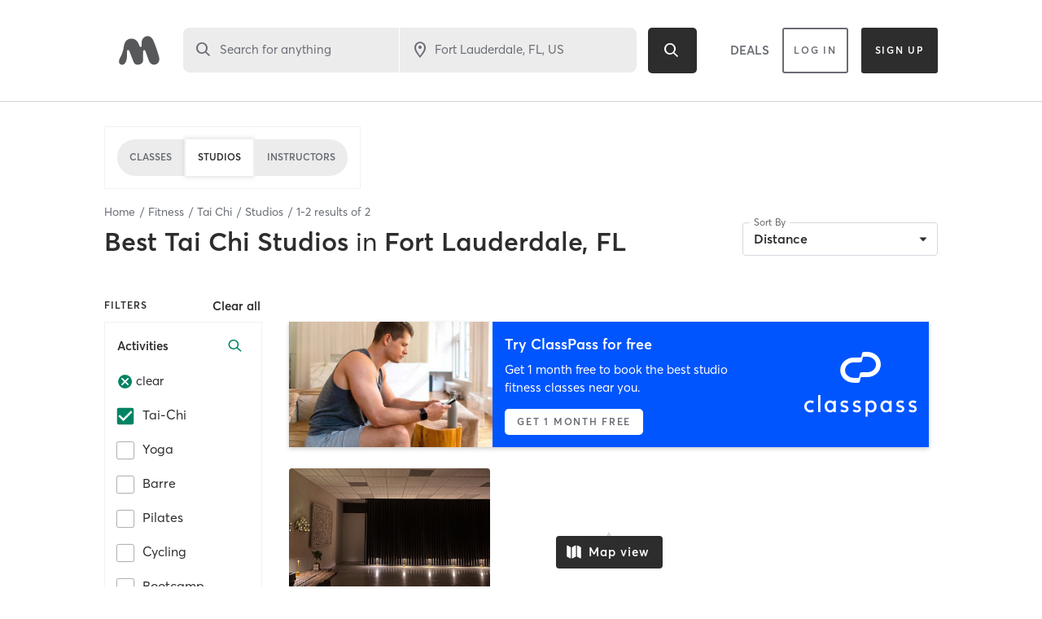

--- FILE ---
content_type: text/html; charset=utf-8
request_url: https://www.google.com/recaptcha/api2/anchor?ar=1&k=6Le95awUAAAAAIXSP9TcpPEng7Y6GdSkt7n46bAR&co=aHR0cHM6Ly93d3cubWluZGJvZHlvbmxpbmUuY29tOjQ0Mw..&hl=en&type=image&v=PoyoqOPhxBO7pBk68S4YbpHZ&theme=light&size=invisible&badge=bottomright&anchor-ms=20000&execute-ms=30000&cb=cfoh18ni4y
body_size: 49490
content:
<!DOCTYPE HTML><html dir="ltr" lang="en"><head><meta http-equiv="Content-Type" content="text/html; charset=UTF-8">
<meta http-equiv="X-UA-Compatible" content="IE=edge">
<title>reCAPTCHA</title>
<style type="text/css">
/* cyrillic-ext */
@font-face {
  font-family: 'Roboto';
  font-style: normal;
  font-weight: 400;
  font-stretch: 100%;
  src: url(//fonts.gstatic.com/s/roboto/v48/KFO7CnqEu92Fr1ME7kSn66aGLdTylUAMa3GUBHMdazTgWw.woff2) format('woff2');
  unicode-range: U+0460-052F, U+1C80-1C8A, U+20B4, U+2DE0-2DFF, U+A640-A69F, U+FE2E-FE2F;
}
/* cyrillic */
@font-face {
  font-family: 'Roboto';
  font-style: normal;
  font-weight: 400;
  font-stretch: 100%;
  src: url(//fonts.gstatic.com/s/roboto/v48/KFO7CnqEu92Fr1ME7kSn66aGLdTylUAMa3iUBHMdazTgWw.woff2) format('woff2');
  unicode-range: U+0301, U+0400-045F, U+0490-0491, U+04B0-04B1, U+2116;
}
/* greek-ext */
@font-face {
  font-family: 'Roboto';
  font-style: normal;
  font-weight: 400;
  font-stretch: 100%;
  src: url(//fonts.gstatic.com/s/roboto/v48/KFO7CnqEu92Fr1ME7kSn66aGLdTylUAMa3CUBHMdazTgWw.woff2) format('woff2');
  unicode-range: U+1F00-1FFF;
}
/* greek */
@font-face {
  font-family: 'Roboto';
  font-style: normal;
  font-weight: 400;
  font-stretch: 100%;
  src: url(//fonts.gstatic.com/s/roboto/v48/KFO7CnqEu92Fr1ME7kSn66aGLdTylUAMa3-UBHMdazTgWw.woff2) format('woff2');
  unicode-range: U+0370-0377, U+037A-037F, U+0384-038A, U+038C, U+038E-03A1, U+03A3-03FF;
}
/* math */
@font-face {
  font-family: 'Roboto';
  font-style: normal;
  font-weight: 400;
  font-stretch: 100%;
  src: url(//fonts.gstatic.com/s/roboto/v48/KFO7CnqEu92Fr1ME7kSn66aGLdTylUAMawCUBHMdazTgWw.woff2) format('woff2');
  unicode-range: U+0302-0303, U+0305, U+0307-0308, U+0310, U+0312, U+0315, U+031A, U+0326-0327, U+032C, U+032F-0330, U+0332-0333, U+0338, U+033A, U+0346, U+034D, U+0391-03A1, U+03A3-03A9, U+03B1-03C9, U+03D1, U+03D5-03D6, U+03F0-03F1, U+03F4-03F5, U+2016-2017, U+2034-2038, U+203C, U+2040, U+2043, U+2047, U+2050, U+2057, U+205F, U+2070-2071, U+2074-208E, U+2090-209C, U+20D0-20DC, U+20E1, U+20E5-20EF, U+2100-2112, U+2114-2115, U+2117-2121, U+2123-214F, U+2190, U+2192, U+2194-21AE, U+21B0-21E5, U+21F1-21F2, U+21F4-2211, U+2213-2214, U+2216-22FF, U+2308-230B, U+2310, U+2319, U+231C-2321, U+2336-237A, U+237C, U+2395, U+239B-23B7, U+23D0, U+23DC-23E1, U+2474-2475, U+25AF, U+25B3, U+25B7, U+25BD, U+25C1, U+25CA, U+25CC, U+25FB, U+266D-266F, U+27C0-27FF, U+2900-2AFF, U+2B0E-2B11, U+2B30-2B4C, U+2BFE, U+3030, U+FF5B, U+FF5D, U+1D400-1D7FF, U+1EE00-1EEFF;
}
/* symbols */
@font-face {
  font-family: 'Roboto';
  font-style: normal;
  font-weight: 400;
  font-stretch: 100%;
  src: url(//fonts.gstatic.com/s/roboto/v48/KFO7CnqEu92Fr1ME7kSn66aGLdTylUAMaxKUBHMdazTgWw.woff2) format('woff2');
  unicode-range: U+0001-000C, U+000E-001F, U+007F-009F, U+20DD-20E0, U+20E2-20E4, U+2150-218F, U+2190, U+2192, U+2194-2199, U+21AF, U+21E6-21F0, U+21F3, U+2218-2219, U+2299, U+22C4-22C6, U+2300-243F, U+2440-244A, U+2460-24FF, U+25A0-27BF, U+2800-28FF, U+2921-2922, U+2981, U+29BF, U+29EB, U+2B00-2BFF, U+4DC0-4DFF, U+FFF9-FFFB, U+10140-1018E, U+10190-1019C, U+101A0, U+101D0-101FD, U+102E0-102FB, U+10E60-10E7E, U+1D2C0-1D2D3, U+1D2E0-1D37F, U+1F000-1F0FF, U+1F100-1F1AD, U+1F1E6-1F1FF, U+1F30D-1F30F, U+1F315, U+1F31C, U+1F31E, U+1F320-1F32C, U+1F336, U+1F378, U+1F37D, U+1F382, U+1F393-1F39F, U+1F3A7-1F3A8, U+1F3AC-1F3AF, U+1F3C2, U+1F3C4-1F3C6, U+1F3CA-1F3CE, U+1F3D4-1F3E0, U+1F3ED, U+1F3F1-1F3F3, U+1F3F5-1F3F7, U+1F408, U+1F415, U+1F41F, U+1F426, U+1F43F, U+1F441-1F442, U+1F444, U+1F446-1F449, U+1F44C-1F44E, U+1F453, U+1F46A, U+1F47D, U+1F4A3, U+1F4B0, U+1F4B3, U+1F4B9, U+1F4BB, U+1F4BF, U+1F4C8-1F4CB, U+1F4D6, U+1F4DA, U+1F4DF, U+1F4E3-1F4E6, U+1F4EA-1F4ED, U+1F4F7, U+1F4F9-1F4FB, U+1F4FD-1F4FE, U+1F503, U+1F507-1F50B, U+1F50D, U+1F512-1F513, U+1F53E-1F54A, U+1F54F-1F5FA, U+1F610, U+1F650-1F67F, U+1F687, U+1F68D, U+1F691, U+1F694, U+1F698, U+1F6AD, U+1F6B2, U+1F6B9-1F6BA, U+1F6BC, U+1F6C6-1F6CF, U+1F6D3-1F6D7, U+1F6E0-1F6EA, U+1F6F0-1F6F3, U+1F6F7-1F6FC, U+1F700-1F7FF, U+1F800-1F80B, U+1F810-1F847, U+1F850-1F859, U+1F860-1F887, U+1F890-1F8AD, U+1F8B0-1F8BB, U+1F8C0-1F8C1, U+1F900-1F90B, U+1F93B, U+1F946, U+1F984, U+1F996, U+1F9E9, U+1FA00-1FA6F, U+1FA70-1FA7C, U+1FA80-1FA89, U+1FA8F-1FAC6, U+1FACE-1FADC, U+1FADF-1FAE9, U+1FAF0-1FAF8, U+1FB00-1FBFF;
}
/* vietnamese */
@font-face {
  font-family: 'Roboto';
  font-style: normal;
  font-weight: 400;
  font-stretch: 100%;
  src: url(//fonts.gstatic.com/s/roboto/v48/KFO7CnqEu92Fr1ME7kSn66aGLdTylUAMa3OUBHMdazTgWw.woff2) format('woff2');
  unicode-range: U+0102-0103, U+0110-0111, U+0128-0129, U+0168-0169, U+01A0-01A1, U+01AF-01B0, U+0300-0301, U+0303-0304, U+0308-0309, U+0323, U+0329, U+1EA0-1EF9, U+20AB;
}
/* latin-ext */
@font-face {
  font-family: 'Roboto';
  font-style: normal;
  font-weight: 400;
  font-stretch: 100%;
  src: url(//fonts.gstatic.com/s/roboto/v48/KFO7CnqEu92Fr1ME7kSn66aGLdTylUAMa3KUBHMdazTgWw.woff2) format('woff2');
  unicode-range: U+0100-02BA, U+02BD-02C5, U+02C7-02CC, U+02CE-02D7, U+02DD-02FF, U+0304, U+0308, U+0329, U+1D00-1DBF, U+1E00-1E9F, U+1EF2-1EFF, U+2020, U+20A0-20AB, U+20AD-20C0, U+2113, U+2C60-2C7F, U+A720-A7FF;
}
/* latin */
@font-face {
  font-family: 'Roboto';
  font-style: normal;
  font-weight: 400;
  font-stretch: 100%;
  src: url(//fonts.gstatic.com/s/roboto/v48/KFO7CnqEu92Fr1ME7kSn66aGLdTylUAMa3yUBHMdazQ.woff2) format('woff2');
  unicode-range: U+0000-00FF, U+0131, U+0152-0153, U+02BB-02BC, U+02C6, U+02DA, U+02DC, U+0304, U+0308, U+0329, U+2000-206F, U+20AC, U+2122, U+2191, U+2193, U+2212, U+2215, U+FEFF, U+FFFD;
}
/* cyrillic-ext */
@font-face {
  font-family: 'Roboto';
  font-style: normal;
  font-weight: 500;
  font-stretch: 100%;
  src: url(//fonts.gstatic.com/s/roboto/v48/KFO7CnqEu92Fr1ME7kSn66aGLdTylUAMa3GUBHMdazTgWw.woff2) format('woff2');
  unicode-range: U+0460-052F, U+1C80-1C8A, U+20B4, U+2DE0-2DFF, U+A640-A69F, U+FE2E-FE2F;
}
/* cyrillic */
@font-face {
  font-family: 'Roboto';
  font-style: normal;
  font-weight: 500;
  font-stretch: 100%;
  src: url(//fonts.gstatic.com/s/roboto/v48/KFO7CnqEu92Fr1ME7kSn66aGLdTylUAMa3iUBHMdazTgWw.woff2) format('woff2');
  unicode-range: U+0301, U+0400-045F, U+0490-0491, U+04B0-04B1, U+2116;
}
/* greek-ext */
@font-face {
  font-family: 'Roboto';
  font-style: normal;
  font-weight: 500;
  font-stretch: 100%;
  src: url(//fonts.gstatic.com/s/roboto/v48/KFO7CnqEu92Fr1ME7kSn66aGLdTylUAMa3CUBHMdazTgWw.woff2) format('woff2');
  unicode-range: U+1F00-1FFF;
}
/* greek */
@font-face {
  font-family: 'Roboto';
  font-style: normal;
  font-weight: 500;
  font-stretch: 100%;
  src: url(//fonts.gstatic.com/s/roboto/v48/KFO7CnqEu92Fr1ME7kSn66aGLdTylUAMa3-UBHMdazTgWw.woff2) format('woff2');
  unicode-range: U+0370-0377, U+037A-037F, U+0384-038A, U+038C, U+038E-03A1, U+03A3-03FF;
}
/* math */
@font-face {
  font-family: 'Roboto';
  font-style: normal;
  font-weight: 500;
  font-stretch: 100%;
  src: url(//fonts.gstatic.com/s/roboto/v48/KFO7CnqEu92Fr1ME7kSn66aGLdTylUAMawCUBHMdazTgWw.woff2) format('woff2');
  unicode-range: U+0302-0303, U+0305, U+0307-0308, U+0310, U+0312, U+0315, U+031A, U+0326-0327, U+032C, U+032F-0330, U+0332-0333, U+0338, U+033A, U+0346, U+034D, U+0391-03A1, U+03A3-03A9, U+03B1-03C9, U+03D1, U+03D5-03D6, U+03F0-03F1, U+03F4-03F5, U+2016-2017, U+2034-2038, U+203C, U+2040, U+2043, U+2047, U+2050, U+2057, U+205F, U+2070-2071, U+2074-208E, U+2090-209C, U+20D0-20DC, U+20E1, U+20E5-20EF, U+2100-2112, U+2114-2115, U+2117-2121, U+2123-214F, U+2190, U+2192, U+2194-21AE, U+21B0-21E5, U+21F1-21F2, U+21F4-2211, U+2213-2214, U+2216-22FF, U+2308-230B, U+2310, U+2319, U+231C-2321, U+2336-237A, U+237C, U+2395, U+239B-23B7, U+23D0, U+23DC-23E1, U+2474-2475, U+25AF, U+25B3, U+25B7, U+25BD, U+25C1, U+25CA, U+25CC, U+25FB, U+266D-266F, U+27C0-27FF, U+2900-2AFF, U+2B0E-2B11, U+2B30-2B4C, U+2BFE, U+3030, U+FF5B, U+FF5D, U+1D400-1D7FF, U+1EE00-1EEFF;
}
/* symbols */
@font-face {
  font-family: 'Roboto';
  font-style: normal;
  font-weight: 500;
  font-stretch: 100%;
  src: url(//fonts.gstatic.com/s/roboto/v48/KFO7CnqEu92Fr1ME7kSn66aGLdTylUAMaxKUBHMdazTgWw.woff2) format('woff2');
  unicode-range: U+0001-000C, U+000E-001F, U+007F-009F, U+20DD-20E0, U+20E2-20E4, U+2150-218F, U+2190, U+2192, U+2194-2199, U+21AF, U+21E6-21F0, U+21F3, U+2218-2219, U+2299, U+22C4-22C6, U+2300-243F, U+2440-244A, U+2460-24FF, U+25A0-27BF, U+2800-28FF, U+2921-2922, U+2981, U+29BF, U+29EB, U+2B00-2BFF, U+4DC0-4DFF, U+FFF9-FFFB, U+10140-1018E, U+10190-1019C, U+101A0, U+101D0-101FD, U+102E0-102FB, U+10E60-10E7E, U+1D2C0-1D2D3, U+1D2E0-1D37F, U+1F000-1F0FF, U+1F100-1F1AD, U+1F1E6-1F1FF, U+1F30D-1F30F, U+1F315, U+1F31C, U+1F31E, U+1F320-1F32C, U+1F336, U+1F378, U+1F37D, U+1F382, U+1F393-1F39F, U+1F3A7-1F3A8, U+1F3AC-1F3AF, U+1F3C2, U+1F3C4-1F3C6, U+1F3CA-1F3CE, U+1F3D4-1F3E0, U+1F3ED, U+1F3F1-1F3F3, U+1F3F5-1F3F7, U+1F408, U+1F415, U+1F41F, U+1F426, U+1F43F, U+1F441-1F442, U+1F444, U+1F446-1F449, U+1F44C-1F44E, U+1F453, U+1F46A, U+1F47D, U+1F4A3, U+1F4B0, U+1F4B3, U+1F4B9, U+1F4BB, U+1F4BF, U+1F4C8-1F4CB, U+1F4D6, U+1F4DA, U+1F4DF, U+1F4E3-1F4E6, U+1F4EA-1F4ED, U+1F4F7, U+1F4F9-1F4FB, U+1F4FD-1F4FE, U+1F503, U+1F507-1F50B, U+1F50D, U+1F512-1F513, U+1F53E-1F54A, U+1F54F-1F5FA, U+1F610, U+1F650-1F67F, U+1F687, U+1F68D, U+1F691, U+1F694, U+1F698, U+1F6AD, U+1F6B2, U+1F6B9-1F6BA, U+1F6BC, U+1F6C6-1F6CF, U+1F6D3-1F6D7, U+1F6E0-1F6EA, U+1F6F0-1F6F3, U+1F6F7-1F6FC, U+1F700-1F7FF, U+1F800-1F80B, U+1F810-1F847, U+1F850-1F859, U+1F860-1F887, U+1F890-1F8AD, U+1F8B0-1F8BB, U+1F8C0-1F8C1, U+1F900-1F90B, U+1F93B, U+1F946, U+1F984, U+1F996, U+1F9E9, U+1FA00-1FA6F, U+1FA70-1FA7C, U+1FA80-1FA89, U+1FA8F-1FAC6, U+1FACE-1FADC, U+1FADF-1FAE9, U+1FAF0-1FAF8, U+1FB00-1FBFF;
}
/* vietnamese */
@font-face {
  font-family: 'Roboto';
  font-style: normal;
  font-weight: 500;
  font-stretch: 100%;
  src: url(//fonts.gstatic.com/s/roboto/v48/KFO7CnqEu92Fr1ME7kSn66aGLdTylUAMa3OUBHMdazTgWw.woff2) format('woff2');
  unicode-range: U+0102-0103, U+0110-0111, U+0128-0129, U+0168-0169, U+01A0-01A1, U+01AF-01B0, U+0300-0301, U+0303-0304, U+0308-0309, U+0323, U+0329, U+1EA0-1EF9, U+20AB;
}
/* latin-ext */
@font-face {
  font-family: 'Roboto';
  font-style: normal;
  font-weight: 500;
  font-stretch: 100%;
  src: url(//fonts.gstatic.com/s/roboto/v48/KFO7CnqEu92Fr1ME7kSn66aGLdTylUAMa3KUBHMdazTgWw.woff2) format('woff2');
  unicode-range: U+0100-02BA, U+02BD-02C5, U+02C7-02CC, U+02CE-02D7, U+02DD-02FF, U+0304, U+0308, U+0329, U+1D00-1DBF, U+1E00-1E9F, U+1EF2-1EFF, U+2020, U+20A0-20AB, U+20AD-20C0, U+2113, U+2C60-2C7F, U+A720-A7FF;
}
/* latin */
@font-face {
  font-family: 'Roboto';
  font-style: normal;
  font-weight: 500;
  font-stretch: 100%;
  src: url(//fonts.gstatic.com/s/roboto/v48/KFO7CnqEu92Fr1ME7kSn66aGLdTylUAMa3yUBHMdazQ.woff2) format('woff2');
  unicode-range: U+0000-00FF, U+0131, U+0152-0153, U+02BB-02BC, U+02C6, U+02DA, U+02DC, U+0304, U+0308, U+0329, U+2000-206F, U+20AC, U+2122, U+2191, U+2193, U+2212, U+2215, U+FEFF, U+FFFD;
}
/* cyrillic-ext */
@font-face {
  font-family: 'Roboto';
  font-style: normal;
  font-weight: 900;
  font-stretch: 100%;
  src: url(//fonts.gstatic.com/s/roboto/v48/KFO7CnqEu92Fr1ME7kSn66aGLdTylUAMa3GUBHMdazTgWw.woff2) format('woff2');
  unicode-range: U+0460-052F, U+1C80-1C8A, U+20B4, U+2DE0-2DFF, U+A640-A69F, U+FE2E-FE2F;
}
/* cyrillic */
@font-face {
  font-family: 'Roboto';
  font-style: normal;
  font-weight: 900;
  font-stretch: 100%;
  src: url(//fonts.gstatic.com/s/roboto/v48/KFO7CnqEu92Fr1ME7kSn66aGLdTylUAMa3iUBHMdazTgWw.woff2) format('woff2');
  unicode-range: U+0301, U+0400-045F, U+0490-0491, U+04B0-04B1, U+2116;
}
/* greek-ext */
@font-face {
  font-family: 'Roboto';
  font-style: normal;
  font-weight: 900;
  font-stretch: 100%;
  src: url(//fonts.gstatic.com/s/roboto/v48/KFO7CnqEu92Fr1ME7kSn66aGLdTylUAMa3CUBHMdazTgWw.woff2) format('woff2');
  unicode-range: U+1F00-1FFF;
}
/* greek */
@font-face {
  font-family: 'Roboto';
  font-style: normal;
  font-weight: 900;
  font-stretch: 100%;
  src: url(//fonts.gstatic.com/s/roboto/v48/KFO7CnqEu92Fr1ME7kSn66aGLdTylUAMa3-UBHMdazTgWw.woff2) format('woff2');
  unicode-range: U+0370-0377, U+037A-037F, U+0384-038A, U+038C, U+038E-03A1, U+03A3-03FF;
}
/* math */
@font-face {
  font-family: 'Roboto';
  font-style: normal;
  font-weight: 900;
  font-stretch: 100%;
  src: url(//fonts.gstatic.com/s/roboto/v48/KFO7CnqEu92Fr1ME7kSn66aGLdTylUAMawCUBHMdazTgWw.woff2) format('woff2');
  unicode-range: U+0302-0303, U+0305, U+0307-0308, U+0310, U+0312, U+0315, U+031A, U+0326-0327, U+032C, U+032F-0330, U+0332-0333, U+0338, U+033A, U+0346, U+034D, U+0391-03A1, U+03A3-03A9, U+03B1-03C9, U+03D1, U+03D5-03D6, U+03F0-03F1, U+03F4-03F5, U+2016-2017, U+2034-2038, U+203C, U+2040, U+2043, U+2047, U+2050, U+2057, U+205F, U+2070-2071, U+2074-208E, U+2090-209C, U+20D0-20DC, U+20E1, U+20E5-20EF, U+2100-2112, U+2114-2115, U+2117-2121, U+2123-214F, U+2190, U+2192, U+2194-21AE, U+21B0-21E5, U+21F1-21F2, U+21F4-2211, U+2213-2214, U+2216-22FF, U+2308-230B, U+2310, U+2319, U+231C-2321, U+2336-237A, U+237C, U+2395, U+239B-23B7, U+23D0, U+23DC-23E1, U+2474-2475, U+25AF, U+25B3, U+25B7, U+25BD, U+25C1, U+25CA, U+25CC, U+25FB, U+266D-266F, U+27C0-27FF, U+2900-2AFF, U+2B0E-2B11, U+2B30-2B4C, U+2BFE, U+3030, U+FF5B, U+FF5D, U+1D400-1D7FF, U+1EE00-1EEFF;
}
/* symbols */
@font-face {
  font-family: 'Roboto';
  font-style: normal;
  font-weight: 900;
  font-stretch: 100%;
  src: url(//fonts.gstatic.com/s/roboto/v48/KFO7CnqEu92Fr1ME7kSn66aGLdTylUAMaxKUBHMdazTgWw.woff2) format('woff2');
  unicode-range: U+0001-000C, U+000E-001F, U+007F-009F, U+20DD-20E0, U+20E2-20E4, U+2150-218F, U+2190, U+2192, U+2194-2199, U+21AF, U+21E6-21F0, U+21F3, U+2218-2219, U+2299, U+22C4-22C6, U+2300-243F, U+2440-244A, U+2460-24FF, U+25A0-27BF, U+2800-28FF, U+2921-2922, U+2981, U+29BF, U+29EB, U+2B00-2BFF, U+4DC0-4DFF, U+FFF9-FFFB, U+10140-1018E, U+10190-1019C, U+101A0, U+101D0-101FD, U+102E0-102FB, U+10E60-10E7E, U+1D2C0-1D2D3, U+1D2E0-1D37F, U+1F000-1F0FF, U+1F100-1F1AD, U+1F1E6-1F1FF, U+1F30D-1F30F, U+1F315, U+1F31C, U+1F31E, U+1F320-1F32C, U+1F336, U+1F378, U+1F37D, U+1F382, U+1F393-1F39F, U+1F3A7-1F3A8, U+1F3AC-1F3AF, U+1F3C2, U+1F3C4-1F3C6, U+1F3CA-1F3CE, U+1F3D4-1F3E0, U+1F3ED, U+1F3F1-1F3F3, U+1F3F5-1F3F7, U+1F408, U+1F415, U+1F41F, U+1F426, U+1F43F, U+1F441-1F442, U+1F444, U+1F446-1F449, U+1F44C-1F44E, U+1F453, U+1F46A, U+1F47D, U+1F4A3, U+1F4B0, U+1F4B3, U+1F4B9, U+1F4BB, U+1F4BF, U+1F4C8-1F4CB, U+1F4D6, U+1F4DA, U+1F4DF, U+1F4E3-1F4E6, U+1F4EA-1F4ED, U+1F4F7, U+1F4F9-1F4FB, U+1F4FD-1F4FE, U+1F503, U+1F507-1F50B, U+1F50D, U+1F512-1F513, U+1F53E-1F54A, U+1F54F-1F5FA, U+1F610, U+1F650-1F67F, U+1F687, U+1F68D, U+1F691, U+1F694, U+1F698, U+1F6AD, U+1F6B2, U+1F6B9-1F6BA, U+1F6BC, U+1F6C6-1F6CF, U+1F6D3-1F6D7, U+1F6E0-1F6EA, U+1F6F0-1F6F3, U+1F6F7-1F6FC, U+1F700-1F7FF, U+1F800-1F80B, U+1F810-1F847, U+1F850-1F859, U+1F860-1F887, U+1F890-1F8AD, U+1F8B0-1F8BB, U+1F8C0-1F8C1, U+1F900-1F90B, U+1F93B, U+1F946, U+1F984, U+1F996, U+1F9E9, U+1FA00-1FA6F, U+1FA70-1FA7C, U+1FA80-1FA89, U+1FA8F-1FAC6, U+1FACE-1FADC, U+1FADF-1FAE9, U+1FAF0-1FAF8, U+1FB00-1FBFF;
}
/* vietnamese */
@font-face {
  font-family: 'Roboto';
  font-style: normal;
  font-weight: 900;
  font-stretch: 100%;
  src: url(//fonts.gstatic.com/s/roboto/v48/KFO7CnqEu92Fr1ME7kSn66aGLdTylUAMa3OUBHMdazTgWw.woff2) format('woff2');
  unicode-range: U+0102-0103, U+0110-0111, U+0128-0129, U+0168-0169, U+01A0-01A1, U+01AF-01B0, U+0300-0301, U+0303-0304, U+0308-0309, U+0323, U+0329, U+1EA0-1EF9, U+20AB;
}
/* latin-ext */
@font-face {
  font-family: 'Roboto';
  font-style: normal;
  font-weight: 900;
  font-stretch: 100%;
  src: url(//fonts.gstatic.com/s/roboto/v48/KFO7CnqEu92Fr1ME7kSn66aGLdTylUAMa3KUBHMdazTgWw.woff2) format('woff2');
  unicode-range: U+0100-02BA, U+02BD-02C5, U+02C7-02CC, U+02CE-02D7, U+02DD-02FF, U+0304, U+0308, U+0329, U+1D00-1DBF, U+1E00-1E9F, U+1EF2-1EFF, U+2020, U+20A0-20AB, U+20AD-20C0, U+2113, U+2C60-2C7F, U+A720-A7FF;
}
/* latin */
@font-face {
  font-family: 'Roboto';
  font-style: normal;
  font-weight: 900;
  font-stretch: 100%;
  src: url(//fonts.gstatic.com/s/roboto/v48/KFO7CnqEu92Fr1ME7kSn66aGLdTylUAMa3yUBHMdazQ.woff2) format('woff2');
  unicode-range: U+0000-00FF, U+0131, U+0152-0153, U+02BB-02BC, U+02C6, U+02DA, U+02DC, U+0304, U+0308, U+0329, U+2000-206F, U+20AC, U+2122, U+2191, U+2193, U+2212, U+2215, U+FEFF, U+FFFD;
}

</style>
<link rel="stylesheet" type="text/css" href="https://www.gstatic.com/recaptcha/releases/PoyoqOPhxBO7pBk68S4YbpHZ/styles__ltr.css">
<script nonce="1QcW-8O_-VYSkQ_y2mfyrQ" type="text/javascript">window['__recaptcha_api'] = 'https://www.google.com/recaptcha/api2/';</script>
<script type="text/javascript" src="https://www.gstatic.com/recaptcha/releases/PoyoqOPhxBO7pBk68S4YbpHZ/recaptcha__en.js" nonce="1QcW-8O_-VYSkQ_y2mfyrQ">
      
    </script></head>
<body><div id="rc-anchor-alert" class="rc-anchor-alert"></div>
<input type="hidden" id="recaptcha-token" value="[base64]">
<script type="text/javascript" nonce="1QcW-8O_-VYSkQ_y2mfyrQ">
      recaptcha.anchor.Main.init("[\x22ainput\x22,[\x22bgdata\x22,\x22\x22,\[base64]/[base64]/[base64]/ZyhXLGgpOnEoW04sMjEsbF0sVywwKSxoKSxmYWxzZSxmYWxzZSl9Y2F0Y2goayl7RygzNTgsVyk/[base64]/[base64]/[base64]/[base64]/[base64]/[base64]/[base64]/bmV3IEJbT10oRFswXSk6dz09Mj9uZXcgQltPXShEWzBdLERbMV0pOnc9PTM/bmV3IEJbT10oRFswXSxEWzFdLERbMl0pOnc9PTQ/[base64]/[base64]/[base64]/[base64]/[base64]\\u003d\x22,\[base64]\x22,\[base64]/CgMOIw4fDoSMSe2FqIQNVw410wpwvw5woWsKUwoZdwoI2wpDCoMOdAsKWCyF/[base64]/DpsK2wq5Gw60sN8KtasKtBAlRwqZGw41Rw646w5VCw4EAwqrDrsKCHsO4QMOWwrBjWsKtY8KrwqpxwpjCp8OOw5bDiFrDrMKtaxgBfsKPwpHDhsOROsOCwqzCnxMAw74Aw49ywpjDtVDDucOWZcOPSsKgfcO/[base64]/[base64]/[base64]/DnERPHS81UXJpwpnChMOSKsKhKMOfw4nDrxPCrlHCmyt4woJ0wrnDk1c1CSV8fMORfCBKwovCoVzCt8KIw4l2wqLCmcKBw7bCu8OOw4MWwrHCnGZMw6vCqMKMw5XClcOpw4nDuwg5wphqw47ClMOawrnDt2rCusOlw5hpPhkbPXbDjVt+cjTDjy/DgTxzQ8KqwrPDkEfCp2RuJsK0w6VLIMKtO1/Cg8KEw7RbAsOLHCLCl8Kgwp/DjMOawqfCkAzCjUw/TQMBw7bDmcOPOMKoRWBzNsK5w4Few4fCqsO6w7XDisKtwoTDhsKON1jCnWs4wpZWwp7Ds8Kael/Cj3xIwrYHw6LDk8OKw7rCgkY1wqPDkQoFwo5YCB7DpMO0w6TCqcOyISENe3FWwrXCksO8ZVfCpjcOw4rCvWUfwqTDu8OkO23Chz7DsU7CujzDjMKyWcKNw6cZWsO7HMOXw6E8GcO/[base64]/Dm8KcZcOWNW8iw6LCgsOXwqoDF0dawpvDinXCgsOQe8KvwoNOby/[base64]/ZhFRwqlJw4bCqy7Cg8KTw6lbORPCmMKzw4DCugVSCcKrw7bDjnHDg8Kow4cEw6V3AnrCjcKXw6vDtV/CtsKRccObOjRZwoPCggQ2bg4fwot3w7DCh8O4wpbDi8Ocwp/DlnXChcKhw7Ayw5Muw65IJMKGw4TCj3vDqiHCvhNnA8KVCsKGD14Ew6g8XcOtwowjwrlBbcKYw5kXw4pYXMK+w617AsORHsOww78Iwos7P8O6wodkdCNVcH9sw5cAIjLDjkJewqnDjG7DvsK8Qj/CncKKwqrDnsOKwpY/[base64]/Co8KEw4zCqMO1DjhrHcKIUHpvwocCw7XDkMOZwo3CrA/[base64]/[base64]/N8KhwpPDq2VNRMO+CMObZsOiMcObw6PDg3TCuMKzIWIGwqEwHcOoT1slKMKLDMOAw6zDpMKYw4/[base64]/ChcKJc0ogJMKAwqjDsSNOwr9fSsKDQ8OQfy3CvHxnBnbCnjtKw6McJcKQDsKKw6fDq2vCgDDDpsO0UcO1w7PCvVvChg/[base64]/DqHsveFrDlXsgCRPDjTwsw6caByjCnsOqwrXCsG9zw6pnw53Dk8KCw5jCsmDCgMONwqgvw63CuMO/QMK0N1csw7osX8KTVMKUBAoEb8Kmwr/CsRPDmnh/w7ZlI8KNw4HDq8O8w4QaXcOfw5bCg37DjnILRHkZw6ZiE2LCrcKBwq5lGg1sZnYowpNxw5YQOcKpHW9Ewr0/w4BzWDrDksOwwp5zw7nDoUBscMK4TFVabsO9w77Di8O5JcK9A8O2QMK8wq04P3cUwqpgPCvCuUfCv8Kjw44zwpoowo96IUzCgsO8dkwbwrbDgMK6wqV5wpXCgMOBw5dUUy0Vw5pYw7rCjsK6eMOlwqx/[base64]/[base64]/wqANMcKDw40vw4vDvMKiw73Dl8O/[base64]/DkVlPLcKlwoDDqMKgPT8HM8OIw6oFwpvCqsKLB3jCmXrCkcKgw5d8w5jDgcKnfsOKDBHDicKbCRLChMOLwpPCvcKmwpx/w7DCv8KqSsKdSsKiSVjDq8OReMKRwr8HPCx9w7DDuMO2M2QnOcO0w7oOwrjCrMOdNsOQw4wxwp4rOlQPw7sGw7xEDxxdw54CwpLCn8OCwqzCisO+FGrDj3XDjcOKw5sKwoF1wr9Ow5gFw6Rqwr3DqMO+YsKvSMOra0A8wo3DmMOCw4HCpcO/[base64]/woTDgsO/LmnDlALDjsKUKMOGwrw6wrjCi8O6w6zCvsOpO1/Cu8K7GGDDsMO1w63ChsKfHlzCk8KrLMK4wpMmw7nChMO6awjCvXR4fsK7wpvCoQXCiX9YcU/DscOcWkzCk3vCisK0Myk6HVLDuwDCp8K9fQnDr3bDqMOvCsOAw58Tw77Ds8OzwpR0wq3DolJFwobDpk/DtxrDt8KJw4kmQXfCrsOFw6PDnDfDpMK8VsOWw4hOf8OARnHCr8KRw4jDsljDlmllwoBBL3Y8cGImwoISwo7CvX8JR8K5w45yUMK8w6jCq8O6woLDtw5sw74owrwsw7kxbxjChHYILcKGw4/[base64]/CjMKYQcOzUkjCpsKcwrcnwrDDumUTA8OTBMKJwppBw6s+w6EZOcKRcmEfwq3Dq8KQw7rCsGzCr8KjwoIDwos0d31ZwrsvB0N8UsKnw4fDhCTCssOZEsOXwr0kwrHDvRkZwpfDgMKDw4FeNcO3HsKPwppAwpPDvMKWMcO/Nww2wpMww4rCs8ODBsO2wqHCucKhwpDDnyA8HcOBw64QRSJqwr3CkSLDuxrChcOiTwLCmCDCk8OlKDVLciAeI8Kzw45Aw6ZyEgbConBVwo/DlS9ewqTDpRLDgMO0JAQawqJJQi1pw5IydcKFaMK8w7ppD8OMNyTCtAxbMhnDucOBAcKqSUcSTw3DlMOuKFvCr3bDkkvDsmt+wp3Du8O8J8O5wpTDpsOxw6/DqEs8w7rClibDpHHCpAN5woUsw7PDo8O+wrjDu8OZe8Kzw7TDhcOsworDoV1hYxbCrsKkWcOKwoZ3V3l7w6pgCETDqMKYw7fDhcKNKFvCnWfDl27Ch8O/wrMFTQrDqsOLw6pqw5bDjUN4PcKiw7AMMBzDsF9hwrDCp8KbZcKNRcOEw78eQ8Oew5LDmcO/w5pOS8KTw6jDuSVnBsKlwojCj0zCsMKeVFtgUsOFMMKcw4xwGMKnwp4yeVgvw6ppwqUlw4/[base64]/DgsKOClkgJ2FSGcOUQ8OQBMObVcOyfhhNI2Ziwqg/HcK5PsKPV8OWw4jDkcOAw5h3wr3Cojdhw55pw5DDiMKfecKJE0kFwqfCpgQuUGNsQAQZw79gecO5wpHDijfDgArCh0IoH8OzJMKSwrnDpMK3WzXDssKaRlvDusOQGMOSFSMwG8Omwo7Ds8KDwrnCoGTCrMKNKcKQwqDDmsKufsOGNcKmw6hcPXwdworCsF/CpcKBYWfDi0jCl1Axw6PDjA1nGMKpwqrDsU/CrRhEw7sxwqbDlHjCvQDClmjDjsKhUMKsw4BPacKjFHvDusKYw6/Dr2oUHsOwwpvCtHLCrS5zYsK4MWzCn8K5WjjCgQrCmsKWD8OswoRFPxLDriPCiTRBwpXDnVrDl8OmwqMOCwNHRQQbNzgWdsOGw5IpL2zCl8Obw57DrMOmw4TDrUjDp8Kqw4TDqsOlw5MCVnfDvzcJw4rDiMKLOMOiw7rCsh/CiH8+w6QOwp1za8OIwqHCpsOVTBthGDzDq3JwwpjDpcKow5RRRV/DgmoMw51fRcOMw57CtDAcw4NaXcOWw5Yvw541Sw1JwpIfDzQPJR/[base64]/w6nCiMO1FWvDmsKuwoLCnsKQw5JxwpYMC30WwpXDpkEhFMOrQcK3csORw6VNc2HCmVRcPXhRwojCr8KrwrZJX8KKCg9EPR0YRsKGWQBpZcO9fMOzSUkUS8OowoHCiMO4w5vCn8KpcUvDtsO+w4PDhAAZw7cEwo7DlkrCl3zDscOPw5vClXgqdVd8w4l/CxTCvVfCn2JhJ0pwEMKtdMK6wojCpjwVMQjDh8Kpw4zDiiLDvsKKwp/ClQIdwpVMesOPVwdAUcKbLcOCw5HDvjzCgkl6dEnDg8ONHGkCCgZMwpXCm8OWGMOMwpRZwpsFAFYjf8KBY8Kxw63DocKiG8KgwpkvwoXCpgbDpMKtw5bDnBo/w6cVwqbDiMOpNigvPcODLMKOW8OGwrdaw54rNQXCjnQ8csKKwpwtwrDDiynDoybCrAPCosO5wqLCvMOHNj0ZdMO1w67DksO1w7PChMOqCEjCkkjCm8ObJsKGw7lVw6bCmsOnwqJvw6BPVyAKwrPCsMOuA8Osw6VJwpzCinLChw/CiMOQw47DocKaXcKywrJwwpzCs8Okw55ywqXCuyDDjEzCtGQgwojCmzvCvhJ/ZcO3QcO6w65Mw67DncOybMKeE0NRUcOvw7jDmMO/w5DDkcK1w4nCnsOxf8OCFmLCrGHClsKuwojCg8Kmw5/DlcK/UMOOw4ckQVRlAHbDk8OTHMOmwol0w54kw6vDj8KQw6s2wqvDh8KYCsObw550w7MyFMOkcSLCjlnCoFVjw4LCm8K/FwXCi2gWN3fCtsKUb8KJwohbw6jDgMO8Ly12DcOaOg9OasO5SVLDjzs9w4XCpTRkw5rCq07Drg8awrsxwrTDgMO2w4nCulQue8OidMK5SxNwcjvDqBDCq8KxwrXDgSpnw7zDu8KuR8KnFMOOR8K/[base64]/CqMKwaMKfPFTCjMOFwrbDt2jDrkAmw5p+w6XDncKpFsOcecOxSsKcwq5Ww5Q2wpslwoltw6fCiA/[base64]/[base64]/[base64]/DjMOeS3fDnzQmwr7Drh4Mw4IKwrZyw5Q4w4LDh8KWAMO3w4gPZj4TA8OpwoZSw5JNZwAeFVPDug/DtU0uwp7DpBZLBF1lw5NGw53DnsOBL8OAw4vCgsOoJ8OjPMK5wokgw5fDn1VSwoACwpFlM8KWw5XClsOmPmjCv8Ozw5pZMMOcw6XCuMKXJMKAwqJLRG/DhgN4worClD7Do8KhZcOAFkNhw4PCo34kwrV/[base64]/[base64]/[base64]/[base64]/CgxfCpcOWw4QaFzZfw7hFasKzXMKIw6zCjWXCohfCiSnDocOxw5fDhsKleMOrE8OQw6Rqw4wXGWBQf8OvOcOiwrg+UWtkDXYgRcKWM1FUfQ/DhcKvwr0/w5QmLA3DhMOmcsOGBsKBw4fDq8KPPgFEw47CtyJ4wp0cDcKrdsKAwpvCvGHCk8OmbMOgwoFeSUXDl8OAw7x/[base64]/DoBMlETI0EXDCqsKwFx1ZcsKNYCYrwqdxHwcJR3d/PXcWw7HDhMK6wqbDsC/DtwRVw6Uew7TDvwLCpMKBw5htXyodD8O7w6nDugx1w7HCvcKmSHHDisKkB8OMwpFVwrjDmH9dVS0QeEjCh3EnP8OPwrB6w7Buwrp4w7bCrcOEw4VvWVMPQsKRw41XLsOafsOAPUnDk209w77Ck3HDv8Kzc0/DscO4wqPCsh4Vw4vChsOZc8KlwqDDtGQGKhXCksKgw4jCmsOtFwdXYRQVS8KHwrDCtMKqw57DgUzCuAnDicKdw4vDkVNqBcKQfcO6SH9tTcK/wogXwoUzYi3DoMKEahxLIMKewp/DggBpw60xVSUzXEbDqGzCksO6w5LDgsOCJSTDgMKCw7fDgsKkEippLljCl8O6YV/[base64]/Dv3dFw7Faw414HMKDacKVwp4rZsO1wqgBw4g3asOEw7EmOWjCisOIwqwlw5sZXcK5L8OmwpnClMOWQQx8dSrCjgLCv3XDncK8QMOlwo/[base64]/CqsKlWcKoLm4Qw4PCrcKww6saPsKww5jChhDDk8K4Z8KHw5kuw6zCq8OdwqnCkCEHwpd8w5bDo8OHF8Kow6fCuMK/dMOGKCBUw4p+woh+wpHDlxLCr8ORNR0Nw7DDoMKscX0mw6TCgsK4w64awrjCnsOrw7zCg19cWW7CoiFXwr/[base64]/[base64]/worDisOKw6DCn1vCh1lqKsOlZlZmZErDsEBUwr/[base64]/CvDLCq3N+wrDCgsKlwq1qw77DtMO/TGQWUcK3J8OywoUxEsO6wooFKSARwrHCjgo0G8ODBMKqZcOPwoVdIMKMw5zCuXwXLRwJeMONAsKQw6crMk3DlXcuMMK8wrrDi1zDtSVawoHCkSjCrcKaw47DqhwyGlZICcO8wr09ScK5wq/DtMKgwrnCjhwsw55Sc0MvEMODw43DqUgMesKYwpzCkERAPzzCjnQyZ8O+S8KETwfDmMOKbsKnwrU2wrfCjijDkxBJYCRCKEnDoMOxFmrDtsK5BMKZMG5EZcKFw6gyYsKMw64bw7bCsEHDmsK9YW7DhBfDh1nDu8O0woNaecKvwo/[base64]/DuF5TVsKNFQTDtcONw7hfw4ZFO24PacKneMKuw5nCq8KSw7LCj8O3w4DCr33DqsK6w6ZHHznCixXCvMK4dMOlw6LDiHdww6rDtGk9wrXDq0/[base64]/dMOUcjAlSRXDskUww4Elw4LDrXXDpinCmcOTw5nCpg/DqcOTXivDkQ9cwoIKGcOvOnjDiFLDs3VjXcOALyfCiVU0wpPCgzk5woLCuTXDon1Uwq5ndzIHwpc1wqZaenPDtnM/aMO9w7wKwq3DgMKfA8OgUMKiw4TDkcKbT25tw73Du8Kqw4p2w5DChlXCusOcw5pswpNfw7/[base64]/DsxPDjcKlwrJiwqRYwrjChURsNn5dw5pfUi/DsA4kQFzCnAjCr2p4MR4XDE7CuMO7FcKbd8Ogw7PClz7DhsK7I8OEw6JrQsO7WXPChcKsOGlDbsOCXG/CvMKjbgXCh8Knw5PDkMOzGcK4KMKuUmRMHB7DlsKtNj3CgcOBw6/[base64]/Du1DDhcKzwrfCmiPDo3zDqC/[base64]/[base64]/Dt8KPHcKawpYqCMK3SirCpQfDgsOORcOAw6XCrsK+woxmYi8nw7ZwUG3Dh8O9wrg4fjHCvUrCgcOnwoNNYBk9w5bCpTEswqIuByrDk8O7wp/Cn2pqw7xjwobCgCzDvAVGw5LDgDTCg8K2w7AFRMKSwoLDhCDCpD7Di8K8wpASTlk/[base64]/DqHTCmCVoLsKdwqTCgjvCnMK0LsK/[base64]/DlQfDnsOCwqhww6EVSGLDjlt8UQbCj1vCgsK8PcOBBcK9wpTCisOGwrpTb8OEwoBfOULDkMKqICjCuT5BHVrDo8O2w7LDh8OxwpJ9wofCg8Knw7xRw6tLw7Yiw5HCrikRw6UzwrEEw7EYUcK0dsKMS8KTw5Y8OcKfwrx4YsKvw7sOwq1/wpsZw6PCk8ODLsK6w5rCiRcZwpl1w5EffTV2w6zDn8KOw6PDtjvCjsKtIcK5w4w8NcO9wpd8GUjCl8OCw4LCikbCncKRNMK/wo3DuFrDg8OuwpFuwoPCjCYnHlYNWcKaw7YAwqbCjcOjK8OHwq/DvMK7woPCnsKWGyAxY8KZBMKKKlo0IWnClwBzwrUWUWfDvcKnGMOqUcKew6MGwrTCjwhRw4XCrcKTaMO6GjbDuMK+w6FjcxHDjsKjRW8lwrUzeMOfw5UWw6LCoRnCoyTCmQfDq8OIIcKBwpDCswTDgMK2w6/DjxBrasOFGMKLwprCgnXDh8O4fsK9w57Dk8KgBAMCworCgkbCrxzCr24+W8KgbyhREcOwwoLClcK1ZlrCrSPDlCrCssKhw7dtwrQdfMODw7zCrMOQw7R5wrFoAMO7EUZ9wpk2dV3Cn8OgU8Orw5/CqUYMACzDlxDCqMK2w4LCusKNwoHDqjA8w7DDr0DCrcOmw71Pwr/CowIXTMK7D8Ovw6/CosOLchXCrkgKw7rDoMOBw7FAwpjDjXHDh8O0XioCcg4HVD49V8KIwozCs1hMXsOxw5MoD8Kab0PDscOMwpnCjMOlw61ETGR6UlYpf0tyDcOOwoETTinDlsOHNcO+w7U3cV/DiE3Ct3jCnMKjwqzDhUAldEsfw79JCDTDtSdHwpwsO8Kdw7LCn2DDp8O8wr9Vw6HDqsKhVMK2OkDCscO7w5LDnsK0U8OWw57CnMKgw5wRwoc5wrFNwqTCn8OKwpMzwofDscOBw77CpD5jAMK0JcOnXWjCg28qw7vDvUkvw6/CtBpMwrVFw73CkwPCvX5FB8KLw6lbOsOqX8OhHsKFwrAvw6TCvhjCg8O6C3IQOgfDqGXCgQ5kw7d+ZMOLMGJ9ccOQwo7CgCR8woRqwp/CsCZPw7TDn0M5WznCvsO5woISXcO5w5rCv8Omw6tXI2zCtUQfJS8YPcORcnUHTQfCn8ORFmBwSghYw7vCvMOcwobDosOLJ2YKAsKwwoo6wrQww6vDssKaHzjDujd0cMOeVh7DkMKjfwXCvcKOMMKRwr5KwpTDvU7Dl3vCuDTCtFPCpR/DssKSODwMw612wrMADMOHNsKuGwYJGDTDnWLDlhfDtivDu3DCmMO0wpkVwrLDvcK7ME/Cuz/[base64]/[base64]/[base64]/CgSoCw6/Cjmdfw4JFKHsdw4fCm8OxN1DDtMKcEcOObcK0a8Odw6PClnzDnsKWLcObB0PDgCPChMOVw4DCqD9oTMKIw551OHt0fk7CtnU/e8Kew61ZwoAeV0/Cjj/Ckmw4wpxNw77DscO2wq/Dp8OLISRhwrQYXcKUfnQOChzCq3t8bS95wq1rRGpMWH5hY15oKBo/w44xEnDCrMO5CMOKwr7Dvg/DpMKnBsOmfSxnwpDDgMKAZxsXwo4BTcKAw7PCoyXDicKWUyHClcOHw7LDq8Kgw7oywqLDm8OACD5Mw7LCq0/Dh1jCrmBWFD4dETM0wrjCgcK3wpARw6/CtcOjbV7DuMKORhHClkvDhzTDpB1Sw6UtwrLCvBJ1w4PCrAROAFrCviM7RFDDlQAgw6DCl8OSPMOSw4zCn8OlN8KUCMKLw6Zdw6c+wrHDgBjCgw5VwqbCjQ4BwpzCryzCh8OGZcOlIFV0AcK1LmAVwqLCs8Oaw75/ccKiRHTCozzDiDzCs8KRCitJfcOiw4bCky/Cv8OhwoPDsk1rVkvCoMO4w4XClcOcwobCjAJDwoXDtcORwrJBw5Vzw59PNXI5w47DksKFLzjCl8OEBz3DvUzDrMOXGUF8wqcLwq5Zwo1Kw7nDh0Enw78eI8Obw640w6zCkwItZsOSwqLDtMOCOMOudSlCdHcCfgPCkcKlYsKmFMOqw5EERsOIHcObScKFI8KNwq3CmS/DuwB+aAzCqsOccynDh8Kvw7vCgsOdUATDmMOrbgQHXXfDgnlCw6zCkcKxacKKUsO3wr7DoRDCizMGw5nDhMOrEjDDmgQ9BEHDixgsADprG3jCg25Bwp4Mwo8YdgVFwqdDGMKJVMKUBcOVwrfCjcKPwq/Ct2DCmxBCw7VQw6kCKjvCgl3CpkwfOMOHw40XdWfCucOSYcKwCMKPZsK/DMO1w6nDqnbDq3HDnWxwN8KMZMOLHcKqw5RoCyd3wqRbRGF/BcOEOTg1HcOVZWsSwq3CsCk/ZxFMI8OUwqMwcC3CrsK2AMO+wozDkgxVYsKQw6dhLMOkOBx2w4BMYi3DpMOXbcK5wpfDjEvDkE0gw6d7bcK5wq3CjnJeRMOgwr5oCsOTwqNYw6jDjMK2FjzCrMK/SFnDiXYWw7BsUcKYT8KkLMKvwoxow7rCmA5uw6htw68Bw4E5wqJHd8K/OmxVwqBhwoViDy/DksOEw7fCmigmw6pXIsKgw5bDosKIajJ0wqnCnEvCkT7DgsKJYloywqfCtGIww6bCrRl7T0/DucObwrlIwqXChcKMw4cvwp4RXcOnw5zCvhHCv8O0wrjCvsOxwo1Ew5AuKD/[base64]/[base64]/CmcOIwogCwrDCkXLCicOtMzTCpMKzw5N+w7lFwpTCnMO0wq9Fw6zClmHDisOnw41BZh3CksK9QGrChngac1/CmMKuM8O4ZsOgw4g/JsKAw4Z6Z1F+KwDChCwRBDh0w7xkUn0NdBcyVE5jw4N2w581woMWwprCtjUEw6oAw7I3a8Kfw4YJIMKyHcOiw7hWw4NQSVRgw6JAMsKVwoBKw5zDnDFOw65zSsKUcCsDwrTDqMOvTcO3wokkDiggOcKGF1HDvxNTw6XDqMOaHXbChT3CscO+XcKHRsO5HcOxwp7Dkw0/wqlFwpXDmFzCpMOvKcK5wprDtMOlw7w3w4ZHw7ogbSzCvMK7ZsKiM8OoAWXCmAnCu8KJw4/DgAEJw4hUwojDocOewrBQwpfClsK6VcK1e8KpEsKFblfCgkYiw5jCrm0LWHfCiMOsRDxVLsOwBsKUw4NXQmvDt8KkCsOJUgjCkkLDjcKpwoHCoUhww6QpwpN8wobDvRfCgsOCBgxgw7E/w7nCi8OFwrPCk8OuwphIwoLDtMKAw4PDqcKgwpnDnD/CsCN+Aytgw7bDlcOowq4sYFtPfhTDvX4pK8Ovw7EEw7bDpMKFw7fDg8O0w4Qnw6keU8Ojw5Q6wpQYJ8OPw4/CpmHCucKBw5zDgsOhTcOWWMOnw4hfGsOUAcOCf3fDksK6w7fDs2vDrcK+wolKw6LCjcOLw5vDrHhsw7bDmsKdGsOWG8OcJMOYLcOxw65UwrvCssOBw4HCk8Oaw7TDq8OQQ8Kfw6Iyw5B/OMKSwrEswoPDgDkAQV8ow79awq9fIxgnecOfw4XCvcO8w5PDmh7DpwFnLMO+dcOiUsOewqvCnsKZfUrDpHN5EBnDnsOUCMOeIlAFUcOXPXfDkcOCL8KmwrzDvMOwD8Obw4nDo3fCkSDDskrDu8KOw4HDp8OjJGEkXnNAPE/[base64]/TXp7w6vCgQ89NsOYBitvw4jDt8OKcyLCisKvw7Q2McKpY8Kxwqtgw518bcOuw6wxECB/QQNObn/DicKAP8KHF3fCq8K2aMKnbHolwrLCi8OcA8O+fgvDqcOpw4Y4S8Kbw7NkwoQJTD9hE8OOE0vCu1zDpcOdWMOidRrCgcOYwoRbwqwLwq/DqcOKwrXDjFokw6d1wrEoWcKFPcOsRh8bI8Kgw4XCgnhxcyHDtMOrdmhLJsKadRA3wrJrTHfDncONCcKRRnfCvVvCrVYrMMOWwq4wVAoPAlLDocO/F1rCucOtwpJbD8KwwpTCqsO7d8OocsK5wofCnMKmw4vDojNiw6TCpMK6RMKzX8KVfsK3KlDClnLDj8O9F8OPBQU7woZ9wpjCoE7DokNAB8KQNFDCj0gJwolvFGTDnnrCsFXDlDzDsMOgw5/CmMOwwqzCmn/DoH/[base64]/woTCmjjDt0s6woXDvsOMVsKsw57DoMKBw6F4FMODworDvcOMIcKNwphMYsKRcATDvcKdw4zCnzItw7XDs8ORS0TDrl7DhMKqw4d0w6gNHMKtw5JdVMOzQRXCpsK9NDbCt2TDqzBQKsOuaEnCiXjDtTbCl1/ChWLCkEYWXcKUfcKawoTDgMKdwrnDml7Cnk/[base64]/DqcOQM8KYw5LCmMKqwpBEw4EbAMKLw6QPw64gMlB6RlBoVMK4P1jDgMKzKsO6NsOPwrZUw7p/[base64]/Dt8O0ZsKfQH5CVXULwp9mQcKpw7nDiVx7EcOUwrs9w55/MWrDmgBaS1tmBQ/CpiIUdzDDhAvDq2tbwoXDvTV7w4rCn8K7Uz9lwqzCp8Oyw7Fyw65/w5RZS8ORwo7CgQDDoX3Cg1FDw4LDkUHDlcKNwqITwqsfRcKhw7TCsMOpwoJLw6UAw53CmjvCpQdqbGfCksKPw7XCjsKGc8Osw6HDp17DqcO6csOGMik+w5XCh8O9E3QVQMKyQCkzwpU8wqYsw4cOVMOCTlbCkcKgwqEfZsKte2lfw44mwr/Cgz9VYcOQMETDq8KpJFzDm8OsFh9Owpl3wr8FU8KtwqvCg8OLHMKEQBMCwq/[base64]/ME7Dvh7DjsKeLwTCvihBIMOkDXXCtsOmM3vCtsO1dcONdx48w6PCvcKhZzrDp8O/NWzCil4BwrAWwrxhwrdZwpt2wo94fnrDgCrDvcOeBz4NNR/Co8KWwrg3KQDCsMOIalLCiQfDisKbG8K8IcKsO8OGw69Swr7DvWjCrgnDtx8Ew6vCqsK+Dztsw4Frd8ONVcOuw4xaN8OXExlmUWtCwqkvIwXCjnfCtcOpa1bDk8O+woTDncKhKTsDwpDCk8OWwozCqFfCuw0RTDEpAsKyBcK9DcO5ZcO2wrgYwqzCtcOVCcKQQi/Dqyk7wpQ/[base64]/DqsOKbcKQw7lawrMLRcOZwogyZMOyIF09DU5Lwp7Cv8OLwqfCncO9KDwwwqkhdcOJbwvDl13CkMK6wqsnJ1orwpNQw5R2HMObN8O/w5QLezZLUTbCh8KLQ8KTWsKGC8Knw6Y6wrhWwo7CjMKywqsaMXjCu8Kpw70vMnLDgcOIw4LCrcOVw5U4wpkWfwvDliXCgmbCrsOjw47DnwkLLcOnwq7DuX9OFRvCpzYTwoduMcKUfA8INkvDrGZIw7BJwo7DpCrDtVkuwqQGNk/ClFTCi8O0wp50b2PDpsKHwq3CgsObw5c9VcOSRDDCksO+Nhx7w5s4Tj9OecObSMKgRHzCkBIUQinCni1Twot4Zn3DvsOTbsOlwr3DoW/Ci8Oyw7DCr8KpJzkKwqTCksKCwo9NwphoJ8KjGMOnbMORw5JWwoLDvhHCm8K9HRrCm0DCiMKOSj7DssOsacOww7/Dt8OmwqtzwrlaVi3DoMOlJQQcwrjCjw7DtHDDsUwvPwR9wpLDgG4SLGjDlGfDgsOmWyhaw4pqFE4QLsKaUcOMO0PCtV3DpMO4w4oPwrxbUXRyw7wiw47Cky/ClFElM8OLJX8Qw5tkPcKFF8OJw4TDqxBiwr0Sw5/DmkPDj3TDtMODakHDmn/DskdNw7h0UCPDusK5wqsALsKQw5XDsH7CtGjCrh9yU8O2c8OiasO4BSMmX3tKw6MbwpLDqlEIPcOOwpfDhMKswoVUdsKTLMONw4QMw59sFsOZw7/DsybDt2fCssOkTRnClMKqE8KkwrTCu2wbEVbDmSnDuMOjw4VgfMO7IMK3w6BJw6cMbWrCqsKjN8K7d1xew7bDhQ0Zw6JbD37Dh08jw4YjwrUmw7wXYWfCpw7CpcKow4vCkMOew7DCjX/[base64]/CjhVRw4XDiDt+cnF7w7Z+wrIORMKgHGnCq3rDrcOew47CiS9Kw7jDh8KiwpfChsOmKsO5dmPCiMOQwrjCusOcw75gwr/CmWEsdUtvw77DpMKlBjlrS8KCw4RCXn/CgsOVSnjCoEp3wr8Swrk7w5dDPlQAw4/DqcOjVTHDgk8SwrHChU57asK1wqXCpMKFw4E8w51WesKcMU/[base64]/[base64]/DpRXCmSHDpcKBwoTCscOVwplTwr90w7fCrH3CucOwwrfDmg7DkcKnYW43wptFw75mCsKHw6M/IcKxw4zDpXfDiSbDiGsvw51hw43DhgjChcOSacO2wo7DiMOVw6ssPgbDolREw4VawpFBwphIw4NpAcKHWRrCr8O8wp7CtMKCZlpPwrVxaSpCw4vDrVXCpFQNH8OtLlXDi0/[base64]/[base64]/H0ADHG7Cn0IcW3scwpXCkG9wCkzDoyjDoMKDKMKxTErCq1tqOMKDw6/[base64]/CmcOyw5EkwqlRwpnCqMOGR8OIVhHCkcKAw7Ugw6xIw5lVw4Vow4IKw4NhwoF9ckVFw6B7HWtFADnCo11owobDj8KYwr/CrMKCGsKHKcKvw4wSwqNJWDfCgiRFb3INwq3DlTMxw5rChsKbw4Y4dzF7wqPCpsOhFnLCi8KuMcK5Lj/[base64]/AMO/JXUAQApUFz3CkxzCpWvCpgXCiHIcXcKjMMKYw7fCpx3DsCHDksKZX0PDkcKrMsOWwp/Dh8KYSMOMHMKpw4QQEkcxw5LDpXjCs8Kgw5/CkDTDpk7DhTJew6DCu8Osw5AMdMKSw4vCljTDgcKIBgbDr8O0woMsRTZAE8KoDk5hw5pdR8O8wpHCgcKzLMKEwonClMKXwq/Cmg1JwpZPwr4uw4TCqcKhdDXDh1TCvcO0bDEJw5lww5ZPa8K4AAoXw5/CjsOYw7YcAyEnB8KEScK4PMKlVT8pw55Cw7sdQ8OwZcK3B8OXIsOew65TwoHCjsKbw5DDtn5lBMKMw5oow53DksKlwpM0w7xSIGE7V8Obwq9Mw4IEBjzDkUTDv8O0LC/DisOTwpPCrBjDgCJ2TjAMLBXCgHXCrcOwJj5DwrTCqcKGd1d/N8KbMgwIwrRFwop3O8OSwoXChxodw5YoFXjCsg3Ds8KFwokDA8OkFMOLw4kEOwXDpsOVw5zDpsK/wrjDpsKpcw3DrMKdC8O0wpQqXkEeAlXDlsOOw7LDl8KFwobDlwR/[base64]/woIew5xNUcO9w5x7S8OhWMOKw4XDoRMlw4/DmsKYesK8wp8vKVMTwohDw73CrsKxwovCtBLCksOUMRjChsOCwpzDrVg/w4ZIwr9OWMKJwpkmwqHCvRgdQilnwqXCjF/Cpmw3w4c1wrnDocKbDcK6wqMRw6FNc8Ohw5Ngwr4rw4vCk1HCicKVw4dYDj10w6hoWyHDiWDCjntHMQ9Fw6dIEDF7w5AgIMO3LcKowqXDvDTDkcK0wp3DjMK0wrN5cR3Ct0ZqwootDMOFwonCmmNhCUTCucKnecOEKxMJw67Co1/Dp2NYwqUGw5zCisOXRRVJI0x1QsOcGsKAVMKDw5/Cr8OFwogBwosgDkHDhMKYeQo+wpTCtcKOXBJ2TsK2Li/Chk4+w6gMDMOdwqsUw6RUZkl/U0U6w4A0cMKKw67DknwhUB/Dg8KvdEfCq8K3w7ZOPCdWOVHDl1bCicOOw5vDhsKKDMKowpwIw6jDiMOPIsOLU8K2A0Nmw7ZRLsKawolsw4XCkw/CusKACcOPwqvChX/DpWPCo8KKbXpUwrdGfT3CrQrDmBnCvsKxNSQpwr/CvU/Cv8O3w5TDgMKbCwYUU8OlwqrCmWbDicKpLiN2w7oEw4fDuXjDtww+F8K6w7zCjsK9Y13Dl8K5HxXCr8OREAPCiMKaGlHCtUBpAcKZWcKYwofClMKPw4fChF/DgMOawphVQMKmwo8vwrzDiXPCtQnCnsKZHxHDoxzCmsKjdxPDl8OFw7nDoGdELsOQXCzDl8OdHMOJJ8KQw5kTw4JpwoXCjMOiwrfDjcKkw5kHwqrCjMKqwpTDgzHCp3xsInlVaRcFw7lgIMK4wqo4w7jClGEpKivChlANw6oRwq5mw7LDuGzChnU9wrbClXk2w5/DgHnDiS9/w7RDwr9Sw4YrSkrDqcKTcMOuwr3CjcOlwpkIwrNqcE8bbR4zB1nChUIuUcOowqvCjQ0XRh3DnAt9XsK3w43Cn8KwVcKVwr10w4ggwqvDjTJbw45ICSJpFw1FMMO5KMOQwrVwwonDhMKxwrh9JMKMwpkQKMOewpwxIQoOwph5w7/Dp8OZFcOZw7TDhcKiw6PCvcK5LQ\\u003d\\u003d\x22],null,[\x22conf\x22,null,\x226Le95awUAAAAAIXSP9TcpPEng7Y6GdSkt7n46bAR\x22,0,null,null,null,1,[21,125,63,73,95,87,41,43,42,83,102,105,109,121],[1017145,188],0,null,null,null,null,0,null,0,null,700,1,null,0,\[base64]/76lBhnEnQkZnOKMAhmv8xEZ\x22,0,0,null,null,1,null,0,0,null,null,null,0],\x22https://www.mindbodyonline.com:443\x22,null,[3,1,1],null,null,null,0,3600,[\x22https://www.google.com/intl/en/policies/privacy/\x22,\x22https://www.google.com/intl/en/policies/terms/\x22],\x22TKExPRR63VuY8s4u6Bra29VYBOYvbhRBwGz0SkLoTkg\\u003d\x22,0,0,null,1,1769040283527,0,0,[8,234,207],null,[39],\x22RC-tDBtpIjwHRA1nQ\x22,null,null,null,null,null,\x220dAFcWeA5-7CxF9xo7gJoWE4rd6jx-kqMhw6nnspcvCXJvX_jB7Y5_Dar0nOpC3LZA5OSLl99hoYrkmvnDYNTGy4-FL8ORVmp6ow\x22,1769123083421]");
    </script></body></html>

--- FILE ---
content_type: text/css
request_url: https://www.mindbodyonline.com/explore/static/css/1.88a99acd.chunk.css
body_size: 104
content:
.FilterTopBar_topFiltersContainer__1dpQZ{display:flex;flex:1 1;border-left:none;border-radius:0 5px 5px 0;position:relative}.FilterTopBar_topFilterWrapper__2DmEt{border:1px solid #eff1f3;padding:17px}@media(min-width:960px){.FilterTopBar_topFilterWrapper__2DmEt{border-left:none}}.FilterTopBar_fitnessPageSelectorWrapper__1S9nW{border:1px solid #eff1f3;margin-right:0!important}.FilterTopBar_disableOverlay__otrfI{z-index:99;width:100%;height:100%;position:absolute;top:0;left:0}.FilterTopBarSelect_container__2Zehr{position:relative;height:100%}.FilterTopBarSelect_label__35lES{color:#696c74;padding-top:2px}.FilterTopBarSelect_carrotDown__22b8x{color:#a0a5ab}.FilterTopBarSelect_contentWrapper__1_ie0{position:absolute;background-color:#fff;z-index:2;width:100%;min-width:-webkit-fit-content;min-width:-moz-fit-content;min-width:fit-content;box-shadow:0 4px 12px rgba(35,35,41,.2);border-radius:0 0 8px 8px}.FilterTopBarSelect_contentItem__V9uuX{height:100%}.FilterTopBarSelect_selctedValueLabel__1HMwV{font-size:.875rem}.RadioGroupComponent_radioButton__1esgW{color:#2d2d2d}.RadioGroupComponent_radioButton__1esgW:checked{color:#008363}.RadioGroupComponent_radioButtonWrapper__-6o2K{color:#2d2d2d;margin-right:0!important}.RadioGroupComponent_radioButtonWrapper__-6o2K:hover{background-color:#eff1f3}.FilterTopBarTime_container__zlf04{border:1px solid #eff1f3}.FilterTopBarTime_timeOptionContainer__2rLzP{border-bottom:1px solid #eff1f3}.FilterTopBarTime_timeOptionContainer__2rLzP h4{color:#696c74}.FilterTopBarTime_timeOptionContainer__2rLzP:hover{background-color:#eff1f3}.FilterTopBarTime_selected__1NOpV{background-color:#ebf9f1}.CategoryFilter_showMoreButton__1vD_B{font-weight:400!important;font-size:14px;line-height:16px;color:#11a884;text-transform:lowercase;padding:0;height:auto}.CategoryFilter_searchActivities__ezzM6{width:-webkit-fit-content;width:-moz-fit-content;width:fit-content;height:-webkit-fit-content;height:-moz-fit-content;height:fit-content}.CategoryItemList_categoryCheckBoxWrapper__qJo5X{text-transform:capitalize;color:#2d2d2d;font-weight:400;font-size:1rem;line-height:2rem}.CategoryItemList_categoryCheckBoxWrapper__qJo5X label{margin-right:0;display:block}.CategoryItemList_categoryCheckBoxWrapper__qJo5X label:hover{background-color:#eff1f3}.TextInputWithIcon_paperWrapper__htO1u{border:2px solid #2d2d2d;border-radius:10px!important}.TextInputWithIcon_iconPadding__20GU4{padding:5px 10px}.TextInputWithIcon_inputBase__HXZlg{flex:1 1}.RatingsFilter_ratingsConatiner__GkH4J{color:#2d2d2d}.RatingsFilter_ratingsConatiner__GkH4J:hover{background-color:#eff1f3}.RatingsFilter_selectedRatings__oH0yK{background-color:#ebf9f1}.RecommendedFilter_recommendedFilterWrapper__3gQmZ label{margin-right:0;display:block}.RecommendedFilter_recommendedFilterWrapper__3gQmZ label:hover{background-color:#eff1f3}.ClearButton_clearButtonWrapper__GelWi{width:-webkit-fit-content;width:-moz-fit-content;width:fit-content;color:#2d2d2d}.FilterSideBar_sideBarFilterWrapper__upFdn{border-top:1px solid #eff1f3;background:#fff;padding:1rem}@media(max-width:1199px){.FilterSideBar_sideBarFilterWrapper__upFdn{padding:.75rem 1rem}}.FilterSideBar_sideBarFilterWrapper__upFdn:first-child{border-top:none}.FilterSideBar_sidebarLayoutContainer__1QdhL{background:#fff;border:1px solid #eff1f3;height:-webkit-max-content;height:max-content}.FilterSideBar_clearAllBtn__3NTcv{height:40px;text-transform:none}
/*# sourceMappingURL=1.88a99acd.chunk.css.map */

--- FILE ---
content_type: text/javascript; charset=utf-8
request_url: https://app.link/_r?sdk=web2.52.0&branch_key=key_live_afkKjTVeeJSKbzNtDBh4EjlhztivgHcU&callback=branch_callback__0
body_size: 70
content:
/**/ typeof branch_callback__0 === 'function' && branch_callback__0("1542658528362704030");